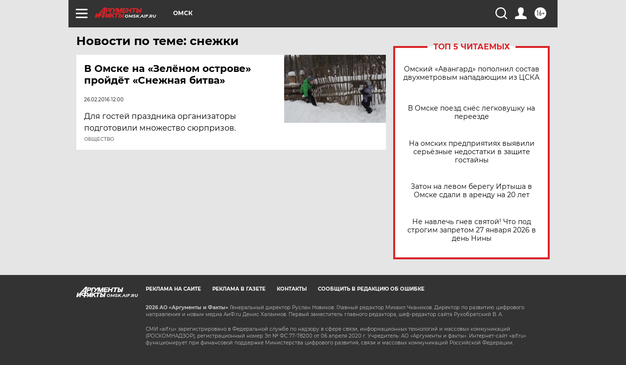

--- FILE ---
content_type: text/html
request_url: https://tns-counter.ru/nc01a**R%3Eundefined*aif_ru/ru/UTF-8/tmsec=aif_ru/297070172***
body_size: -72
content:
0D2B751E697788B0X1769441456:0D2B751E697788B0X1769441456